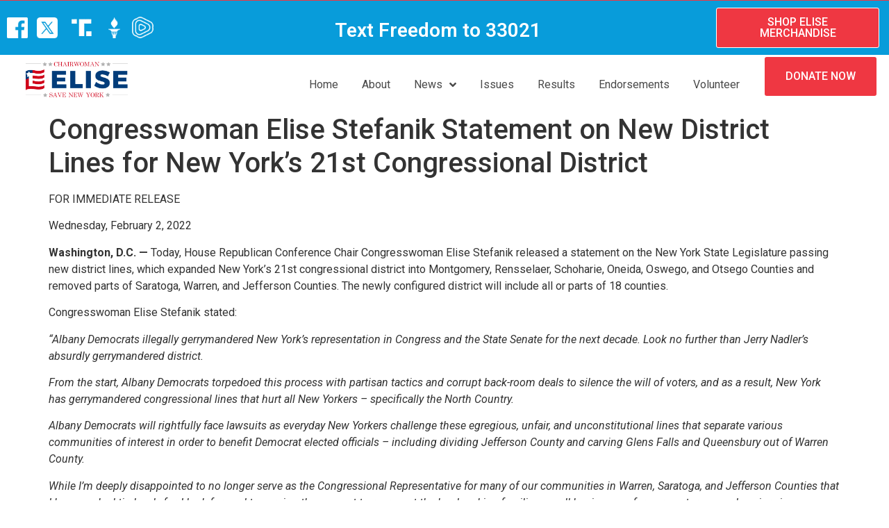

--- FILE ---
content_type: text/html; charset=UTF-8
request_url: https://eliseforcongress.com/2022/02/02/congresswoman-elise-stefanik-statement-on-new-district-lines-for-new-yorks-21st-congressional-district/
body_size: 15304
content:
<!doctype html>
<html lang="en-US">
<head>
	<meta charset="UTF-8">
		<meta name="viewport" content="width=device-width, initial-scale=1">
	<link rel="profile" href="https://gmpg.org/xfn/11">
	<meta name='robots' content='index, follow, max-image-preview:large, max-snippet:-1, max-video-preview:-1' />
	<style>img:is([sizes="auto" i], [sizes^="auto," i]) { contain-intrinsic-size: 3000px 1500px }</style>
	
	<!-- This site is optimized with the Yoast SEO Premium plugin v19.4 (Yoast SEO v19.9) - https://yoast.com/wordpress/plugins/seo/ -->
	<title>Congresswoman Elise Stefanik Statement on New District Lines for New York’s 21st Congressional District - Elise for Congress</title>
	<link rel="canonical" href="https://eliseforcongress.com/2022/02/02/congresswoman-elise-stefanik-statement-on-new-district-lines-for-new-yorks-21st-congressional-district/" />
	<meta property="og:locale" content="en_US" />
	<meta property="og:type" content="article" />
	<meta property="og:title" content="Congresswoman Elise Stefanik Statement on New District Lines for New York’s 21st Congressional District" />
	<meta property="og:description" content="FOR IMMEDIATE RELEASE Wednesday, February 2, 2022 Washington, D.C. — Today, House Republican Conference Chair Congresswoman Elise Stefanik released a statement on the New York State Legislature passing new district lines, which expanded New York’s 21st congressional district into Montgomery, Rensselaer, Schoharie, Oneida, Oswego, and Otsego Counties and removed parts of Saratoga, Warren, and Jefferson [&hellip;]" />
	<meta property="og:url" content="https://eliseforcongress.com/2022/02/02/congresswoman-elise-stefanik-statement-on-new-district-lines-for-new-yorks-21st-congressional-district/" />
	<meta property="og:site_name" content="Elise for Congress" />
	<meta property="article:published_time" content="2022-02-02T23:16:13+00:00" />
	<meta name="author" content="adam" />
	<meta name="twitter:card" content="summary_large_image" />
	<meta name="twitter:label1" content="Written by" />
	<meta name="twitter:data1" content="adam" />
	<meta name="twitter:label2" content="Est. reading time" />
	<meta name="twitter:data2" content="2 minutes" />
	<script type="application/ld+json" class="yoast-schema-graph">{"@context":"https://schema.org","@graph":[{"@type":"WebPage","@id":"https://eliseforcongress.com/2022/02/02/congresswoman-elise-stefanik-statement-on-new-district-lines-for-new-yorks-21st-congressional-district/","url":"https://eliseforcongress.com/2022/02/02/congresswoman-elise-stefanik-statement-on-new-district-lines-for-new-yorks-21st-congressional-district/","name":"Congresswoman Elise Stefanik Statement on New District Lines for New York’s 21st Congressional District - Elise for Congress","isPartOf":{"@id":"https://eliseforcongress.com/#website"},"datePublished":"2022-02-02T23:16:13+00:00","dateModified":"2022-02-02T23:16:13+00:00","author":{"@id":"https://eliseforcongress.com/#/schema/person/58b17f8c6743f67e5172cbe10eaa4d4c"},"breadcrumb":{"@id":"https://eliseforcongress.com/2022/02/02/congresswoman-elise-stefanik-statement-on-new-district-lines-for-new-yorks-21st-congressional-district/#breadcrumb"},"inLanguage":"en-US","potentialAction":[{"@type":"ReadAction","target":["https://eliseforcongress.com/2022/02/02/congresswoman-elise-stefanik-statement-on-new-district-lines-for-new-yorks-21st-congressional-district/"]}]},{"@type":"BreadcrumbList","@id":"https://eliseforcongress.com/2022/02/02/congresswoman-elise-stefanik-statement-on-new-district-lines-for-new-yorks-21st-congressional-district/#breadcrumb","itemListElement":[{"@type":"ListItem","position":1,"name":"Home","item":"https://eliseforcongress.com/"},{"@type":"ListItem","position":2,"name":"Congresswoman Elise Stefanik Statement on New District Lines for New York’s 21st Congressional District"}]},{"@type":"WebSite","@id":"https://eliseforcongress.com/#website","url":"https://eliseforcongress.com/","name":"Elise for Congress","description":"","potentialAction":[{"@type":"SearchAction","target":{"@type":"EntryPoint","urlTemplate":"https://eliseforcongress.com/?s={search_term_string}"},"query-input":"required name=search_term_string"}],"inLanguage":"en-US"},{"@type":"Person","@id":"https://eliseforcongress.com/#/schema/person/58b17f8c6743f67e5172cbe10eaa4d4c","name":"adam","url":"https://eliseforcongress.com/author/adam/"}]}</script>
	<!-- / Yoast SEO Premium plugin. -->


<link rel="alternate" type="application/rss+xml" title="Elise for Congress &raquo; Feed" href="https://eliseforcongress.com/feed/" />
<link rel="alternate" type="application/rss+xml" title="Elise for Congress &raquo; Comments Feed" href="https://eliseforcongress.com/comments/feed/" />
		<!-- This site uses the Google Analytics by MonsterInsights plugin v9.11.1 - Using Analytics tracking - https://www.monsterinsights.com/ -->
							<script src="//www.googletagmanager.com/gtag/js?id=G-5ZF32989TH"  data-cfasync="false" data-wpfc-render="false" async></script>
			<script data-cfasync="false" data-wpfc-render="false">
				var mi_version = '9.11.1';
				var mi_track_user = true;
				var mi_no_track_reason = '';
								var MonsterInsightsDefaultLocations = {"page_location":"https:\/\/eliseforcongress.com\/2022\/02\/02\/congresswoman-elise-stefanik-statement-on-new-district-lines-for-new-yorks-21st-congressional-district\/"};
								MonsterInsightsDefaultLocations.page_location = window.location.href;
								if ( typeof MonsterInsightsPrivacyGuardFilter === 'function' ) {
					var MonsterInsightsLocations = (typeof MonsterInsightsExcludeQuery === 'object') ? MonsterInsightsPrivacyGuardFilter( MonsterInsightsExcludeQuery ) : MonsterInsightsPrivacyGuardFilter( MonsterInsightsDefaultLocations );
				} else {
					var MonsterInsightsLocations = (typeof MonsterInsightsExcludeQuery === 'object') ? MonsterInsightsExcludeQuery : MonsterInsightsDefaultLocations;
				}

								var disableStrs = [
										'ga-disable-G-5ZF32989TH',
									];

				/* Function to detect opted out users */
				function __gtagTrackerIsOptedOut() {
					for (var index = 0; index < disableStrs.length; index++) {
						if (document.cookie.indexOf(disableStrs[index] + '=true') > -1) {
							return true;
						}
					}

					return false;
				}

				/* Disable tracking if the opt-out cookie exists. */
				if (__gtagTrackerIsOptedOut()) {
					for (var index = 0; index < disableStrs.length; index++) {
						window[disableStrs[index]] = true;
					}
				}

				/* Opt-out function */
				function __gtagTrackerOptout() {
					for (var index = 0; index < disableStrs.length; index++) {
						document.cookie = disableStrs[index] + '=true; expires=Thu, 31 Dec 2099 23:59:59 UTC; path=/';
						window[disableStrs[index]] = true;
					}
				}

				if ('undefined' === typeof gaOptout) {
					function gaOptout() {
						__gtagTrackerOptout();
					}
				}
								window.dataLayer = window.dataLayer || [];

				window.MonsterInsightsDualTracker = {
					helpers: {},
					trackers: {},
				};
				if (mi_track_user) {
					function __gtagDataLayer() {
						dataLayer.push(arguments);
					}

					function __gtagTracker(type, name, parameters) {
						if (!parameters) {
							parameters = {};
						}

						if (parameters.send_to) {
							__gtagDataLayer.apply(null, arguments);
							return;
						}

						if (type === 'event') {
														parameters.send_to = monsterinsights_frontend.v4_id;
							var hookName = name;
							if (typeof parameters['event_category'] !== 'undefined') {
								hookName = parameters['event_category'] + ':' + name;
							}

							if (typeof MonsterInsightsDualTracker.trackers[hookName] !== 'undefined') {
								MonsterInsightsDualTracker.trackers[hookName](parameters);
							} else {
								__gtagDataLayer('event', name, parameters);
							}
							
						} else {
							__gtagDataLayer.apply(null, arguments);
						}
					}

					__gtagTracker('js', new Date());
					__gtagTracker('set', {
						'developer_id.dZGIzZG': true,
											});
					if ( MonsterInsightsLocations.page_location ) {
						__gtagTracker('set', MonsterInsightsLocations);
					}
										__gtagTracker('config', 'G-5ZF32989TH', {"forceSSL":"true","link_attribution":"true"} );
										window.gtag = __gtagTracker;										(function () {
						/* https://developers.google.com/analytics/devguides/collection/analyticsjs/ */
						/* ga and __gaTracker compatibility shim. */
						var noopfn = function () {
							return null;
						};
						var newtracker = function () {
							return new Tracker();
						};
						var Tracker = function () {
							return null;
						};
						var p = Tracker.prototype;
						p.get = noopfn;
						p.set = noopfn;
						p.send = function () {
							var args = Array.prototype.slice.call(arguments);
							args.unshift('send');
							__gaTracker.apply(null, args);
						};
						var __gaTracker = function () {
							var len = arguments.length;
							if (len === 0) {
								return;
							}
							var f = arguments[len - 1];
							if (typeof f !== 'object' || f === null || typeof f.hitCallback !== 'function') {
								if ('send' === arguments[0]) {
									var hitConverted, hitObject = false, action;
									if ('event' === arguments[1]) {
										if ('undefined' !== typeof arguments[3]) {
											hitObject = {
												'eventAction': arguments[3],
												'eventCategory': arguments[2],
												'eventLabel': arguments[4],
												'value': arguments[5] ? arguments[5] : 1,
											}
										}
									}
									if ('pageview' === arguments[1]) {
										if ('undefined' !== typeof arguments[2]) {
											hitObject = {
												'eventAction': 'page_view',
												'page_path': arguments[2],
											}
										}
									}
									if (typeof arguments[2] === 'object') {
										hitObject = arguments[2];
									}
									if (typeof arguments[5] === 'object') {
										Object.assign(hitObject, arguments[5]);
									}
									if ('undefined' !== typeof arguments[1].hitType) {
										hitObject = arguments[1];
										if ('pageview' === hitObject.hitType) {
											hitObject.eventAction = 'page_view';
										}
									}
									if (hitObject) {
										action = 'timing' === arguments[1].hitType ? 'timing_complete' : hitObject.eventAction;
										hitConverted = mapArgs(hitObject);
										__gtagTracker('event', action, hitConverted);
									}
								}
								return;
							}

							function mapArgs(args) {
								var arg, hit = {};
								var gaMap = {
									'eventCategory': 'event_category',
									'eventAction': 'event_action',
									'eventLabel': 'event_label',
									'eventValue': 'event_value',
									'nonInteraction': 'non_interaction',
									'timingCategory': 'event_category',
									'timingVar': 'name',
									'timingValue': 'value',
									'timingLabel': 'event_label',
									'page': 'page_path',
									'location': 'page_location',
									'title': 'page_title',
									'referrer' : 'page_referrer',
								};
								for (arg in args) {
																		if (!(!args.hasOwnProperty(arg) || !gaMap.hasOwnProperty(arg))) {
										hit[gaMap[arg]] = args[arg];
									} else {
										hit[arg] = args[arg];
									}
								}
								return hit;
							}

							try {
								f.hitCallback();
							} catch (ex) {
							}
						};
						__gaTracker.create = newtracker;
						__gaTracker.getByName = newtracker;
						__gaTracker.getAll = function () {
							return [];
						};
						__gaTracker.remove = noopfn;
						__gaTracker.loaded = true;
						window['__gaTracker'] = __gaTracker;
					})();
									} else {
										console.log("");
					(function () {
						function __gtagTracker() {
							return null;
						}

						window['__gtagTracker'] = __gtagTracker;
						window['gtag'] = __gtagTracker;
					})();
									}
			</script>
							<!-- / Google Analytics by MonsterInsights -->
		<script>
window._wpemojiSettings = {"baseUrl":"https:\/\/s.w.org\/images\/core\/emoji\/16.0.1\/72x72\/","ext":".png","svgUrl":"https:\/\/s.w.org\/images\/core\/emoji\/16.0.1\/svg\/","svgExt":".svg","source":{"concatemoji":"https:\/\/eliseforcongress.com\/wp-includes\/js\/wp-emoji-release.min.js?ver=6.8.3"}};
/*! This file is auto-generated */
!function(s,n){var o,i,e;function c(e){try{var t={supportTests:e,timestamp:(new Date).valueOf()};sessionStorage.setItem(o,JSON.stringify(t))}catch(e){}}function p(e,t,n){e.clearRect(0,0,e.canvas.width,e.canvas.height),e.fillText(t,0,0);var t=new Uint32Array(e.getImageData(0,0,e.canvas.width,e.canvas.height).data),a=(e.clearRect(0,0,e.canvas.width,e.canvas.height),e.fillText(n,0,0),new Uint32Array(e.getImageData(0,0,e.canvas.width,e.canvas.height).data));return t.every(function(e,t){return e===a[t]})}function u(e,t){e.clearRect(0,0,e.canvas.width,e.canvas.height),e.fillText(t,0,0);for(var n=e.getImageData(16,16,1,1),a=0;a<n.data.length;a++)if(0!==n.data[a])return!1;return!0}function f(e,t,n,a){switch(t){case"flag":return n(e,"\ud83c\udff3\ufe0f\u200d\u26a7\ufe0f","\ud83c\udff3\ufe0f\u200b\u26a7\ufe0f")?!1:!n(e,"\ud83c\udde8\ud83c\uddf6","\ud83c\udde8\u200b\ud83c\uddf6")&&!n(e,"\ud83c\udff4\udb40\udc67\udb40\udc62\udb40\udc65\udb40\udc6e\udb40\udc67\udb40\udc7f","\ud83c\udff4\u200b\udb40\udc67\u200b\udb40\udc62\u200b\udb40\udc65\u200b\udb40\udc6e\u200b\udb40\udc67\u200b\udb40\udc7f");case"emoji":return!a(e,"\ud83e\udedf")}return!1}function g(e,t,n,a){var r="undefined"!=typeof WorkerGlobalScope&&self instanceof WorkerGlobalScope?new OffscreenCanvas(300,150):s.createElement("canvas"),o=r.getContext("2d",{willReadFrequently:!0}),i=(o.textBaseline="top",o.font="600 32px Arial",{});return e.forEach(function(e){i[e]=t(o,e,n,a)}),i}function t(e){var t=s.createElement("script");t.src=e,t.defer=!0,s.head.appendChild(t)}"undefined"!=typeof Promise&&(o="wpEmojiSettingsSupports",i=["flag","emoji"],n.supports={everything:!0,everythingExceptFlag:!0},e=new Promise(function(e){s.addEventListener("DOMContentLoaded",e,{once:!0})}),new Promise(function(t){var n=function(){try{var e=JSON.parse(sessionStorage.getItem(o));if("object"==typeof e&&"number"==typeof e.timestamp&&(new Date).valueOf()<e.timestamp+604800&&"object"==typeof e.supportTests)return e.supportTests}catch(e){}return null}();if(!n){if("undefined"!=typeof Worker&&"undefined"!=typeof OffscreenCanvas&&"undefined"!=typeof URL&&URL.createObjectURL&&"undefined"!=typeof Blob)try{var e="postMessage("+g.toString()+"("+[JSON.stringify(i),f.toString(),p.toString(),u.toString()].join(",")+"));",a=new Blob([e],{type:"text/javascript"}),r=new Worker(URL.createObjectURL(a),{name:"wpTestEmojiSupports"});return void(r.onmessage=function(e){c(n=e.data),r.terminate(),t(n)})}catch(e){}c(n=g(i,f,p,u))}t(n)}).then(function(e){for(var t in e)n.supports[t]=e[t],n.supports.everything=n.supports.everything&&n.supports[t],"flag"!==t&&(n.supports.everythingExceptFlag=n.supports.everythingExceptFlag&&n.supports[t]);n.supports.everythingExceptFlag=n.supports.everythingExceptFlag&&!n.supports.flag,n.DOMReady=!1,n.readyCallback=function(){n.DOMReady=!0}}).then(function(){return e}).then(function(){var e;n.supports.everything||(n.readyCallback(),(e=n.source||{}).concatemoji?t(e.concatemoji):e.wpemoji&&e.twemoji&&(t(e.twemoji),t(e.wpemoji)))}))}((window,document),window._wpemojiSettings);
</script>
<link rel='stylesheet' id='elementor-frontend-css' href='https://eliseforcongress.com/wp-content/plugins/elementor/assets/css/frontend-lite.min.css?ver=3.7.8' media='all' />
<link rel='stylesheet' id='elementor-post-561-css' href='https://eliseforcongress.com/wp-content/uploads/elementor/css/post-561.css?ver=1749672005' media='all' />
<style id='wp-emoji-styles-inline-css'>

	img.wp-smiley, img.emoji {
		display: inline !important;
		border: none !important;
		box-shadow: none !important;
		height: 1em !important;
		width: 1em !important;
		margin: 0 0.07em !important;
		vertical-align: -0.1em !important;
		background: none !important;
		padding: 0 !important;
	}
</style>
<link rel='stylesheet' id='wp-block-library-css' href='https://eliseforcongress.com/wp-includes/css/dist/block-library/style.min.css?ver=6.8.3' media='all' />
<style id='classic-theme-styles-inline-css'>
/*! This file is auto-generated */
.wp-block-button__link{color:#fff;background-color:#32373c;border-radius:9999px;box-shadow:none;text-decoration:none;padding:calc(.667em + 2px) calc(1.333em + 2px);font-size:1.125em}.wp-block-file__button{background:#32373c;color:#fff;text-decoration:none}
</style>
<style id='global-styles-inline-css'>
:root{--wp--preset--aspect-ratio--square: 1;--wp--preset--aspect-ratio--4-3: 4/3;--wp--preset--aspect-ratio--3-4: 3/4;--wp--preset--aspect-ratio--3-2: 3/2;--wp--preset--aspect-ratio--2-3: 2/3;--wp--preset--aspect-ratio--16-9: 16/9;--wp--preset--aspect-ratio--9-16: 9/16;--wp--preset--color--black: #000000;--wp--preset--color--cyan-bluish-gray: #abb8c3;--wp--preset--color--white: #ffffff;--wp--preset--color--pale-pink: #f78da7;--wp--preset--color--vivid-red: #cf2e2e;--wp--preset--color--luminous-vivid-orange: #ff6900;--wp--preset--color--luminous-vivid-amber: #fcb900;--wp--preset--color--light-green-cyan: #7bdcb5;--wp--preset--color--vivid-green-cyan: #00d084;--wp--preset--color--pale-cyan-blue: #8ed1fc;--wp--preset--color--vivid-cyan-blue: #0693e3;--wp--preset--color--vivid-purple: #9b51e0;--wp--preset--gradient--vivid-cyan-blue-to-vivid-purple: linear-gradient(135deg,rgba(6,147,227,1) 0%,rgb(155,81,224) 100%);--wp--preset--gradient--light-green-cyan-to-vivid-green-cyan: linear-gradient(135deg,rgb(122,220,180) 0%,rgb(0,208,130) 100%);--wp--preset--gradient--luminous-vivid-amber-to-luminous-vivid-orange: linear-gradient(135deg,rgba(252,185,0,1) 0%,rgba(255,105,0,1) 100%);--wp--preset--gradient--luminous-vivid-orange-to-vivid-red: linear-gradient(135deg,rgba(255,105,0,1) 0%,rgb(207,46,46) 100%);--wp--preset--gradient--very-light-gray-to-cyan-bluish-gray: linear-gradient(135deg,rgb(238,238,238) 0%,rgb(169,184,195) 100%);--wp--preset--gradient--cool-to-warm-spectrum: linear-gradient(135deg,rgb(74,234,220) 0%,rgb(151,120,209) 20%,rgb(207,42,186) 40%,rgb(238,44,130) 60%,rgb(251,105,98) 80%,rgb(254,248,76) 100%);--wp--preset--gradient--blush-light-purple: linear-gradient(135deg,rgb(255,206,236) 0%,rgb(152,150,240) 100%);--wp--preset--gradient--blush-bordeaux: linear-gradient(135deg,rgb(254,205,165) 0%,rgb(254,45,45) 50%,rgb(107,0,62) 100%);--wp--preset--gradient--luminous-dusk: linear-gradient(135deg,rgb(255,203,112) 0%,rgb(199,81,192) 50%,rgb(65,88,208) 100%);--wp--preset--gradient--pale-ocean: linear-gradient(135deg,rgb(255,245,203) 0%,rgb(182,227,212) 50%,rgb(51,167,181) 100%);--wp--preset--gradient--electric-grass: linear-gradient(135deg,rgb(202,248,128) 0%,rgb(113,206,126) 100%);--wp--preset--gradient--midnight: linear-gradient(135deg,rgb(2,3,129) 0%,rgb(40,116,252) 100%);--wp--preset--font-size--small: 13px;--wp--preset--font-size--medium: 20px;--wp--preset--font-size--large: 36px;--wp--preset--font-size--x-large: 42px;--wp--preset--spacing--20: 0.44rem;--wp--preset--spacing--30: 0.67rem;--wp--preset--spacing--40: 1rem;--wp--preset--spacing--50: 1.5rem;--wp--preset--spacing--60: 2.25rem;--wp--preset--spacing--70: 3.38rem;--wp--preset--spacing--80: 5.06rem;--wp--preset--shadow--natural: 6px 6px 9px rgba(0, 0, 0, 0.2);--wp--preset--shadow--deep: 12px 12px 50px rgba(0, 0, 0, 0.4);--wp--preset--shadow--sharp: 6px 6px 0px rgba(0, 0, 0, 0.2);--wp--preset--shadow--outlined: 6px 6px 0px -3px rgba(255, 255, 255, 1), 6px 6px rgba(0, 0, 0, 1);--wp--preset--shadow--crisp: 6px 6px 0px rgba(0, 0, 0, 1);}:where(.is-layout-flex){gap: 0.5em;}:where(.is-layout-grid){gap: 0.5em;}body .is-layout-flex{display: flex;}.is-layout-flex{flex-wrap: wrap;align-items: center;}.is-layout-flex > :is(*, div){margin: 0;}body .is-layout-grid{display: grid;}.is-layout-grid > :is(*, div){margin: 0;}:where(.wp-block-columns.is-layout-flex){gap: 2em;}:where(.wp-block-columns.is-layout-grid){gap: 2em;}:where(.wp-block-post-template.is-layout-flex){gap: 1.25em;}:where(.wp-block-post-template.is-layout-grid){gap: 1.25em;}.has-black-color{color: var(--wp--preset--color--black) !important;}.has-cyan-bluish-gray-color{color: var(--wp--preset--color--cyan-bluish-gray) !important;}.has-white-color{color: var(--wp--preset--color--white) !important;}.has-pale-pink-color{color: var(--wp--preset--color--pale-pink) !important;}.has-vivid-red-color{color: var(--wp--preset--color--vivid-red) !important;}.has-luminous-vivid-orange-color{color: var(--wp--preset--color--luminous-vivid-orange) !important;}.has-luminous-vivid-amber-color{color: var(--wp--preset--color--luminous-vivid-amber) !important;}.has-light-green-cyan-color{color: var(--wp--preset--color--light-green-cyan) !important;}.has-vivid-green-cyan-color{color: var(--wp--preset--color--vivid-green-cyan) !important;}.has-pale-cyan-blue-color{color: var(--wp--preset--color--pale-cyan-blue) !important;}.has-vivid-cyan-blue-color{color: var(--wp--preset--color--vivid-cyan-blue) !important;}.has-vivid-purple-color{color: var(--wp--preset--color--vivid-purple) !important;}.has-black-background-color{background-color: var(--wp--preset--color--black) !important;}.has-cyan-bluish-gray-background-color{background-color: var(--wp--preset--color--cyan-bluish-gray) !important;}.has-white-background-color{background-color: var(--wp--preset--color--white) !important;}.has-pale-pink-background-color{background-color: var(--wp--preset--color--pale-pink) !important;}.has-vivid-red-background-color{background-color: var(--wp--preset--color--vivid-red) !important;}.has-luminous-vivid-orange-background-color{background-color: var(--wp--preset--color--luminous-vivid-orange) !important;}.has-luminous-vivid-amber-background-color{background-color: var(--wp--preset--color--luminous-vivid-amber) !important;}.has-light-green-cyan-background-color{background-color: var(--wp--preset--color--light-green-cyan) !important;}.has-vivid-green-cyan-background-color{background-color: var(--wp--preset--color--vivid-green-cyan) !important;}.has-pale-cyan-blue-background-color{background-color: var(--wp--preset--color--pale-cyan-blue) !important;}.has-vivid-cyan-blue-background-color{background-color: var(--wp--preset--color--vivid-cyan-blue) !important;}.has-vivid-purple-background-color{background-color: var(--wp--preset--color--vivid-purple) !important;}.has-black-border-color{border-color: var(--wp--preset--color--black) !important;}.has-cyan-bluish-gray-border-color{border-color: var(--wp--preset--color--cyan-bluish-gray) !important;}.has-white-border-color{border-color: var(--wp--preset--color--white) !important;}.has-pale-pink-border-color{border-color: var(--wp--preset--color--pale-pink) !important;}.has-vivid-red-border-color{border-color: var(--wp--preset--color--vivid-red) !important;}.has-luminous-vivid-orange-border-color{border-color: var(--wp--preset--color--luminous-vivid-orange) !important;}.has-luminous-vivid-amber-border-color{border-color: var(--wp--preset--color--luminous-vivid-amber) !important;}.has-light-green-cyan-border-color{border-color: var(--wp--preset--color--light-green-cyan) !important;}.has-vivid-green-cyan-border-color{border-color: var(--wp--preset--color--vivid-green-cyan) !important;}.has-pale-cyan-blue-border-color{border-color: var(--wp--preset--color--pale-cyan-blue) !important;}.has-vivid-cyan-blue-border-color{border-color: var(--wp--preset--color--vivid-cyan-blue) !important;}.has-vivid-purple-border-color{border-color: var(--wp--preset--color--vivid-purple) !important;}.has-vivid-cyan-blue-to-vivid-purple-gradient-background{background: var(--wp--preset--gradient--vivid-cyan-blue-to-vivid-purple) !important;}.has-light-green-cyan-to-vivid-green-cyan-gradient-background{background: var(--wp--preset--gradient--light-green-cyan-to-vivid-green-cyan) !important;}.has-luminous-vivid-amber-to-luminous-vivid-orange-gradient-background{background: var(--wp--preset--gradient--luminous-vivid-amber-to-luminous-vivid-orange) !important;}.has-luminous-vivid-orange-to-vivid-red-gradient-background{background: var(--wp--preset--gradient--luminous-vivid-orange-to-vivid-red) !important;}.has-very-light-gray-to-cyan-bluish-gray-gradient-background{background: var(--wp--preset--gradient--very-light-gray-to-cyan-bluish-gray) !important;}.has-cool-to-warm-spectrum-gradient-background{background: var(--wp--preset--gradient--cool-to-warm-spectrum) !important;}.has-blush-light-purple-gradient-background{background: var(--wp--preset--gradient--blush-light-purple) !important;}.has-blush-bordeaux-gradient-background{background: var(--wp--preset--gradient--blush-bordeaux) !important;}.has-luminous-dusk-gradient-background{background: var(--wp--preset--gradient--luminous-dusk) !important;}.has-pale-ocean-gradient-background{background: var(--wp--preset--gradient--pale-ocean) !important;}.has-electric-grass-gradient-background{background: var(--wp--preset--gradient--electric-grass) !important;}.has-midnight-gradient-background{background: var(--wp--preset--gradient--midnight) !important;}.has-small-font-size{font-size: var(--wp--preset--font-size--small) !important;}.has-medium-font-size{font-size: var(--wp--preset--font-size--medium) !important;}.has-large-font-size{font-size: var(--wp--preset--font-size--large) !important;}.has-x-large-font-size{font-size: var(--wp--preset--font-size--x-large) !important;}
:where(.wp-block-post-template.is-layout-flex){gap: 1.25em;}:where(.wp-block-post-template.is-layout-grid){gap: 1.25em;}
:where(.wp-block-columns.is-layout-flex){gap: 2em;}:where(.wp-block-columns.is-layout-grid){gap: 2em;}
:root :where(.wp-block-pullquote){font-size: 1.5em;line-height: 1.6;}
</style>
<link rel='stylesheet' id='hello-elementor-css' href='https://eliseforcongress.com/wp-content/themes/hello-elementor/style.min.css?ver=2.6.1' media='all' />
<link rel='stylesheet' id='hello-elementor-theme-style-css' href='https://eliseforcongress.com/wp-content/themes/hello-elementor/theme.min.css?ver=2.6.1' media='all' />
<link rel='stylesheet' id='elementor-post-5-css' href='https://eliseforcongress.com/wp-content/uploads/elementor/css/post-5.css?ver=1698445157' media='all' />
<link rel='stylesheet' id='elementor-icons-css' href='https://eliseforcongress.com/wp-content/plugins/elementor/assets/lib/eicons/css/elementor-icons.min.css?ver=5.16.0' media='all' />
<link rel='stylesheet' id='pd-pcf-style-css' href='https://eliseforcongress.com/wp-content/plugins/blog-posts-and-category-for-elementor//assets/css/style.css?ver=1.0.0' media='all' />
<link rel='stylesheet' id='elementor-pro-css' href='https://eliseforcongress.com/wp-content/plugins/elementor-pro/assets/css/frontend-lite.min.css?ver=3.7.7' media='all' />
<link rel='stylesheet' id='elementor-global-css' href='https://eliseforcongress.com/wp-content/uploads/elementor/css/global.css?ver=1698445158' media='all' />
<link rel='stylesheet' id='elementor-post-9-css' href='https://eliseforcongress.com/wp-content/uploads/elementor/css/post-9.css?ver=1758043477' media='all' />
<link rel='stylesheet' id='elementor-icons-ekiticons-css' href='https://eliseforcongress.com/wp-content/plugins/elementskit-lite/modules/elementskit-icon-pack/assets/css/ekiticons.css?ver=2.7.3' media='all' />
<link rel='stylesheet' id='ekit-widget-styles-css' href='https://eliseforcongress.com/wp-content/plugins/elementskit-lite/widgets/init/assets/css/widget-styles.css?ver=2.7.3' media='all' />
<link rel='stylesheet' id='ekit-responsive-css' href='https://eliseforcongress.com/wp-content/plugins/elementskit-lite/widgets/init/assets/css/responsive.css?ver=2.7.3' media='all' />
<link rel='stylesheet' id='google-fonts-1-css' href='https://fonts.googleapis.com/css?family=Lato%3A100%2C100italic%2C200%2C200italic%2C300%2C300italic%2C400%2C400italic%2C500%2C500italic%2C600%2C600italic%2C700%2C700italic%2C800%2C800italic%2C900%2C900italic%7CRoboto%3A100%2C100italic%2C200%2C200italic%2C300%2C300italic%2C400%2C400italic%2C500%2C500italic%2C600%2C600italic%2C700%2C700italic%2C800%2C800italic%2C900%2C900italic%7CRoboto+Slab%3A100%2C100italic%2C200%2C200italic%2C300%2C300italic%2C400%2C400italic%2C500%2C500italic%2C600%2C600italic%2C700%2C700italic%2C800%2C800italic%2C900%2C900italic&#038;display=auto&#038;ver=6.8.3' media='all' />
<link rel='stylesheet' id='elementor-icons-shared-0-css' href='https://eliseforcongress.com/wp-content/plugins/elementor/assets/lib/font-awesome/css/fontawesome.min.css?ver=5.15.3' media='all' />
<link rel='stylesheet' id='elementor-icons-fa-solid-css' href='https://eliseforcongress.com/wp-content/plugins/elementor/assets/lib/font-awesome/css/solid.min.css?ver=5.15.3' media='all' />
<script src="https://eliseforcongress.com/wp-includes/js/jquery/jquery.min.js?ver=3.7.1" id="jquery-core-js"></script>
<script src="https://eliseforcongress.com/wp-includes/js/jquery/jquery-migrate.min.js?ver=3.4.1" id="jquery-migrate-js"></script>
<script src="https://eliseforcongress.com/wp-content/plugins/google-analytics-for-wordpress/assets/js/frontend-gtag.min.js?ver=9.11.1" id="monsterinsights-frontend-script-js" async data-wp-strategy="async"></script>
<script data-cfasync="false" data-wpfc-render="false" id='monsterinsights-frontend-script-js-extra'>var monsterinsights_frontend = {"js_events_tracking":"true","download_extensions":"doc,pdf,ppt,zip,xls,docx,pptx,xlsx","inbound_paths":"[{\"path\":\"\\\/go\\\/\",\"label\":\"affiliate\"},{\"path\":\"\\\/recommend\\\/\",\"label\":\"affiliate\"}]","home_url":"https:\/\/eliseforcongress.com","hash_tracking":"false","v4_id":"G-5ZF32989TH"};</script>
<link rel="https://api.w.org/" href="https://eliseforcongress.com/wp-json/" /><link rel="alternate" title="JSON" type="application/json" href="https://eliseforcongress.com/wp-json/wp/v2/posts/65009" /><link rel="EditURI" type="application/rsd+xml" title="RSD" href="https://eliseforcongress.com/xmlrpc.php?rsd" />
<link rel='shortlink' href='https://eliseforcongress.com/?p=65009' />
<link rel="alternate" title="oEmbed (JSON)" type="application/json+oembed" href="https://eliseforcongress.com/wp-json/oembed/1.0/embed?url=https%3A%2F%2Feliseforcongress.com%2F2022%2F02%2F02%2Fcongresswoman-elise-stefanik-statement-on-new-district-lines-for-new-yorks-21st-congressional-district%2F" />
<link rel="alternate" title="oEmbed (XML)" type="text/xml+oembed" href="https://eliseforcongress.com/wp-json/oembed/1.0/embed?url=https%3A%2F%2Feliseforcongress.com%2F2022%2F02%2F02%2Fcongresswoman-elise-stefanik-statement-on-new-district-lines-for-new-yorks-21st-congressional-district%2F&#038;format=xml" />
<link rel="icon" type="image/x-icon" href="/wp-content/uploads/2022/10/elise-e.png">
<!-- Google Tag Manager -->
<script>(function(w,d,s,l,i){w[l]=w[l]||[];w[l].push({'gtm.start':
new Date().getTime(),event:'gtm.js'});var f=d.getElementsByTagName(s)[0],
j=d.createElement(s),dl=l!='dataLayer'?'&l='+l:'';j.async=true;j.src=
'https://www.googletagmanager.com/gtm.js?id='+i+dl;f.parentNode.insertBefore(j,f);
})(window,document,'script','dataLayer','GTM-N8T8TCM');</script>
<!-- End Google Tag Manager --><!-- Google tag (gtag.js) -->
<script async src="https://www.googletagmanager.com/gtag/js?id=G-5ZF32989TH"></script>
<script>
  window.dataLayer = window.dataLayer || [];
  function gtag(){dataLayer.push(arguments);}
  gtag('js', new Date());

  gtag('config', 'G-5ZF32989TH');
</script>
<!-- Google Tag Manager -->
<script>(function(w,d,s,l,i){w[l]=w[l]||[];w[l].push({'gtm.start':
new Date().getTime(),event:'gtm.js'});var f=d.getElementsByTagName(s)[0],
j=d.createElement(s),dl=l!='dataLayer'?'&l='+l:'';j.async=true;j.src=
'https://www.googletagmanager.com/gtm.js?id='+i+dl;f.parentNode.insertBefore(j,f);
})(window,document,'script','dataLayer','GTM-P83BQXDT');</script>
<!-- End Google Tag Manager -->
</head>
<body class="wp-singular post-template-default single single-post postid-65009 single-format-standard wp-theme-hello-elementor elementor-default elementor-kit-5">

<!-- Google Tag Manager (noscript) -->
<noscript><iframe src="https://www.googletagmanager.com/ns.html?id=GTM-N8T8TCM"
height="0" width="0" style="display:none;visibility:hidden"></iframe></noscript>
<!-- End Google Tag Manager (noscript) --><!-- Google Tag Manager (noscript) -->
<noscript><iframe src="https://www.googletagmanager.com/ns.html?id=GTM-P83BQXDT"
height="0" width="0" style="display:none;visibility:hidden"></iframe></noscript>
<!-- End Google Tag Manager (noscript) -->

<a class="skip-link screen-reader-text" href="#content">
	Skip to content</a>

		<div data-elementor-type="header" data-elementor-id="9" class="elementor elementor-9 elementor-location-header">
								<section class="elementor-section elementor-top-section elementor-element elementor-element-c415c0b elementor-section-boxed elementor-section-height-default elementor-section-height-default" data-id="c415c0b" data-element_type="section" data-settings="{&quot;background_background&quot;:&quot;classic&quot;}">
						<div class="elementor-container elementor-column-gap-default">
					<div class="elementor-column elementor-col-33 elementor-top-column elementor-element elementor-element-2281787" data-id="2281787" data-element_type="column">
			<div class="elementor-widget-wrap">
									</div>
		</div>
				<div class="elementor-column elementor-col-33 elementor-top-column elementor-element elementor-element-0e96f02 elementor-hidden-tablet elementor-hidden-mobile" data-id="0e96f02" data-element_type="column">
			<div class="elementor-widget-wrap">
									</div>
		</div>
				<div class="elementor-column elementor-col-33 elementor-top-column elementor-element elementor-element-bcffef3" data-id="bcffef3" data-element_type="column">
			<div class="elementor-widget-wrap">
									</div>
		</div>
							</div>
		</section>
				<section class="elementor-section elementor-top-section elementor-element elementor-element-6e3016c elementor-section-boxed elementor-section-height-default elementor-section-height-default" data-id="6e3016c" data-element_type="section" data-settings="{&quot;background_background&quot;:&quot;classic&quot;}">
						<div class="elementor-container elementor-column-gap-default">
					<div class="elementor-column elementor-col-33 elementor-top-column elementor-element elementor-element-8ef685f" data-id="8ef685f" data-element_type="column">
			<div class="elementor-widget-wrap elementor-element-populated">
								<div class="elementor-element elementor-element-b3a9d2a elementor-widget__width-auto elementor-widget elementor-widget-image" data-id="b3a9d2a" data-element_type="widget" data-widget_type="image.default">
				<div class="elementor-widget-container">
			<style>/*! elementor - v3.7.8 - 02-10-2022 */
.elementor-widget-image{text-align:center}.elementor-widget-image a{display:inline-block}.elementor-widget-image a img[src$=".svg"]{width:48px}.elementor-widget-image img{vertical-align:middle;display:inline-block}</style>													<a href="https://www.facebook.com/EliseforCongress">
							<img src="https://eliseforcongress.com/wp-content/uploads/elementor/thumbs/facebook-white-qefyrfr4awr60ff0vx86fqysgzhrx0pcmfzaucpje0.png" title="facebook white" alt="facebook white" />								</a>
															</div>
				</div>
				<div class="elementor-element elementor-element-2128269 elementor-widget__width-auto elementor-widget elementor-widget-image" data-id="2128269" data-element_type="widget" data-widget_type="image.default">
				<div class="elementor-widget-container">
																<a href="https://x.com/EliseStefanik">
							<img src="https://eliseforcongress.com/wp-content/uploads/elementor/thumbs/icons8-x-50-r44auzlgsy45x27bihllt2e9xbtk0sqp6nxpxjp9t4.png" title="icons8-x-50" alt="icons8-x-50" />								</a>
															</div>
				</div>
				<div class="elementor-element elementor-element-9337ef5 elementor-widget__width-auto elementor-widget elementor-widget-image" data-id="9337ef5" data-element_type="widget" data-widget_type="image.default">
				<div class="elementor-widget-container">
																<a href="https://truthsocial.com/@elisestefanik">
							<img width="294" height="297" src="https://eliseforcongress.com/wp-content/uploads/2022/10/truth-social-white.png" class="attachment-large size-large" alt="" />								</a>
															</div>
				</div>
				<div class="elementor-element elementor-element-8905a35 elementor-widget__width-auto elementor-widget elementor-widget-image" data-id="8905a35" data-element_type="widget" data-widget_type="image.default">
				<div class="elementor-widget-container">
																<a href="https://gettr.com/user/elisestefanik">
							<img width="167" height="300" src="https://eliseforcongress.com/wp-content/uploads/2022/10/gettr-logo-37FEFFE07E-seeklogo.com-WHITE.png" class="attachment-large size-large" alt="" />								</a>
															</div>
				</div>
				<div class="elementor-element elementor-element-06f1503 elementor-widget__width-auto elementor-widget elementor-widget-image" data-id="06f1503" data-element_type="widget" data-widget_type="image.default">
				<div class="elementor-widget-container">
																<a href="https://rumble.com/c/EliseStefanik">
							<img src="https://eliseforcongress.com/wp-content/uploads/elementor/thumbs/rumble-4560335-3789609-white-qefyqnjyr54xqac16uqpm2qrkpgk53zaf6k5l0q7s0.png" title="rumble-4560335-3789609 white" alt="rumble-4560335-3789609 white" />								</a>
															</div>
				</div>
					</div>
		</div>
				<div class="elementor-column elementor-col-33 elementor-top-column elementor-element elementor-element-09d2650 elementor-hidden-tablet elementor-hidden-mobile" data-id="09d2650" data-element_type="column">
			<div class="elementor-widget-wrap elementor-element-populated">
								<div class="elementor-element elementor-element-8030171 elementor-vertical-align-middle elementor-view-default elementor-widget elementor-widget-icon-box" data-id="8030171" data-element_type="widget" data-widget_type="icon-box.default">
				<div class="elementor-widget-container">
			<link rel="stylesheet" href="https://eliseforcongress.com/wp-content/plugins/elementor/assets/css/widget-icon-box.min.css">		<div class="elementor-icon-box-wrapper">
						<div class="elementor-icon-box-content">
				<h3 class="elementor-icon-box-title">
					<span  >
						Text Freedom to 33021					</span>
				</h3>
							</div>
		</div>
				</div>
				</div>
					</div>
		</div>
				<div class="elementor-column elementor-col-33 elementor-top-column elementor-element elementor-element-e4a2f0d" data-id="e4a2f0d" data-element_type="column">
			<div class="elementor-widget-wrap elementor-element-populated">
								<div class="elementor-element elementor-element-ff02853 elementor-align-right elementor-mobile-align-center elementor-widget elementor-widget-button" data-id="ff02853" data-element_type="widget" data-widget_type="button.default">
				<div class="elementor-widget-container">
					<div class="elementor-button-wrapper">
			<a href="https://secure.winred.com/team-elise/storefront/" target="_blank" class="elementor-button-link elementor-button elementor-size-sm" role="button">
						<span class="elementor-button-content-wrapper">
						<span class="elementor-button-text">Shop Elise Merchandise</span>
		</span>
					</a>
		</div>
				</div>
				</div>
					</div>
		</div>
							</div>
		</section>
				<section class="elementor-section elementor-top-section elementor-element elementor-element-680df33 elementor-section-boxed elementor-section-height-default elementor-section-height-default" data-id="680df33" data-element_type="section">
						<div class="elementor-container elementor-column-gap-default">
					<div class="elementor-column elementor-col-33 elementor-top-column elementor-element elementor-element-a3eb648" data-id="a3eb648" data-element_type="column">
			<div class="elementor-widget-wrap elementor-element-populated">
								<div class="elementor-element elementor-element-0aeb59a elementor-widget elementor-widget-image" data-id="0aeb59a" data-element_type="widget" data-widget_type="image.default">
				<div class="elementor-widget-container">
																<a href="/">
							<img src="https://eliseforcongress.com/wp-content/uploads/elementor/thumbs/image-32-r75zqi0zjurxmsancyalrmlebdnwzu85deob9e98z0.png" title="image (32)" alt="image (32)" />								</a>
															</div>
				</div>
					</div>
		</div>
				<div class="elementor-column elementor-col-33 elementor-top-column elementor-element elementor-element-ee43963" data-id="ee43963" data-element_type="column">
			<div class="elementor-widget-wrap elementor-element-populated">
								<div class="elementor-element elementor-element-81b2058 elementor-nav-menu__align-right elementor-nav-menu--stretch elementor-nav-menu--dropdown-tablet elementor-nav-menu__text-align-aside elementor-nav-menu--toggle elementor-nav-menu--burger elementor-widget elementor-widget-nav-menu" data-id="81b2058" data-element_type="widget" data-settings="{&quot;submenu_icon&quot;:{&quot;value&quot;:&quot;&lt;i class=\&quot;fas fa-angle-down\&quot;&gt;&lt;\/i&gt;&quot;,&quot;library&quot;:&quot;fa-solid&quot;},&quot;full_width&quot;:&quot;stretch&quot;,&quot;layout&quot;:&quot;horizontal&quot;,&quot;toggle&quot;:&quot;burger&quot;}" data-widget_type="nav-menu.default">
				<div class="elementor-widget-container">
			<link rel="stylesheet" href="https://eliseforcongress.com/wp-content/plugins/elementor-pro/assets/css/widget-nav-menu.min.css">			<nav migration_allowed="1" migrated="0" role="navigation" class="elementor-nav-menu--main elementor-nav-menu__container elementor-nav-menu--layout-horizontal e--pointer-text e--animation-none">
				<ul id="menu-1-81b2058" class="elementor-nav-menu"><li class="menu-item menu-item-type-post_type menu-item-object-page menu-item-home menu-item-43"><a href="https://eliseforcongress.com/" class="elementor-item">Home</a></li>
<li class="menu-item menu-item-type-post_type menu-item-object-page menu-item-971"><a href="https://eliseforcongress.com/about/" class="elementor-item">About</a></li>
<li class="menu-item menu-item-type-post_type menu-item-object-page menu-item-has-children menu-item-1211"><a href="https://eliseforcongress.com/news/" class="elementor-item">News</a>
<ul class="sub-menu elementor-nav-menu--dropdown">
	<li class="menu-item menu-item-type-post_type menu-item-object-page menu-item-67304"><a href="https://eliseforcongress.com/news/" class="elementor-sub-item">In The News</a></li>
	<li class="menu-item menu-item-type-post_type menu-item-object-page menu-item-67303"><a href="https://eliseforcongress.com/press-releases/" class="elementor-sub-item">Press Releases</a></li>
</ul>
</li>
<li class="menu-item menu-item-type-post_type menu-item-object-page menu-item-972"><a href="https://eliseforcongress.com/issues/" class="elementor-item">Issues</a></li>
<li class="menu-item menu-item-type-post_type menu-item-object-page menu-item-1210"><a href="https://eliseforcongress.com/results/" class="elementor-item">Results</a></li>
<li class="menu-item menu-item-type-post_type menu-item-object-page menu-item-44"><a href="https://eliseforcongress.com/endorsements/" class="elementor-item">Endorsements</a></li>
<li class="menu-item menu-item-type-post_type menu-item-object-page menu-item-970"><a href="https://eliseforcongress.com/volunteer-2/" class="elementor-item">Volunteer</a></li>
</ul>			</nav>
					<div class="elementor-menu-toggle" role="button" tabindex="0" aria-label="Menu Toggle" aria-expanded="false">
			<i aria-hidden="true" role="presentation" class="elementor-menu-toggle__icon--open eicon-menu-bar"></i><i aria-hidden="true" role="presentation" class="elementor-menu-toggle__icon--close eicon-close"></i>			<span class="elementor-screen-only">Menu</span>
		</div>
			<nav class="elementor-nav-menu--dropdown elementor-nav-menu__container" role="navigation" aria-hidden="true">
				<ul id="menu-2-81b2058" class="elementor-nav-menu"><li class="menu-item menu-item-type-post_type menu-item-object-page menu-item-home menu-item-43"><a href="https://eliseforcongress.com/" class="elementor-item" tabindex="-1">Home</a></li>
<li class="menu-item menu-item-type-post_type menu-item-object-page menu-item-971"><a href="https://eliseforcongress.com/about/" class="elementor-item" tabindex="-1">About</a></li>
<li class="menu-item menu-item-type-post_type menu-item-object-page menu-item-has-children menu-item-1211"><a href="https://eliseforcongress.com/news/" class="elementor-item" tabindex="-1">News</a>
<ul class="sub-menu elementor-nav-menu--dropdown">
	<li class="menu-item menu-item-type-post_type menu-item-object-page menu-item-67304"><a href="https://eliseforcongress.com/news/" class="elementor-sub-item" tabindex="-1">In The News</a></li>
	<li class="menu-item menu-item-type-post_type menu-item-object-page menu-item-67303"><a href="https://eliseforcongress.com/press-releases/" class="elementor-sub-item" tabindex="-1">Press Releases</a></li>
</ul>
</li>
<li class="menu-item menu-item-type-post_type menu-item-object-page menu-item-972"><a href="https://eliseforcongress.com/issues/" class="elementor-item" tabindex="-1">Issues</a></li>
<li class="menu-item menu-item-type-post_type menu-item-object-page menu-item-1210"><a href="https://eliseforcongress.com/results/" class="elementor-item" tabindex="-1">Results</a></li>
<li class="menu-item menu-item-type-post_type menu-item-object-page menu-item-44"><a href="https://eliseforcongress.com/endorsements/" class="elementor-item" tabindex="-1">Endorsements</a></li>
<li class="menu-item menu-item-type-post_type menu-item-object-page menu-item-970"><a href="https://eliseforcongress.com/volunteer-2/" class="elementor-item" tabindex="-1">Volunteer</a></li>
</ul>			</nav>
				</div>
				</div>
					</div>
		</div>
				<div class="elementor-column elementor-col-33 elementor-top-column elementor-element elementor-element-dec7355" data-id="dec7355" data-element_type="column">
			<div class="elementor-widget-wrap elementor-element-populated">
								<div class="elementor-element elementor-element-e73c2ff elementor-align-center elementor-widget elementor-widget-button" data-id="e73c2ff" data-element_type="widget" data-widget_type="button.default">
				<div class="elementor-widget-container">
					<div class="elementor-button-wrapper">
			<a href="https://secure.winred.com/team-elise/homepage" target="_blank" class="elementor-button-link elementor-button elementor-size-sm" role="button">
						<span class="elementor-button-content-wrapper">
						<span class="elementor-button-text">Donate Now</span>
		</span>
					</a>
		</div>
				</div>
				</div>
					</div>
		</div>
							</div>
		</section>
						</div>
		
<main id="content" class="site-main post-65009 post type-post status-publish format-standard hentry category-press" role="main">
			<header class="page-header">
			<h1 class="entry-title">Congresswoman Elise Stefanik Statement on New District Lines for New York’s 21st Congressional District</h1>		</header>
		<div class="page-content">
		
<p>FOR IMMEDIATE RELEASE</p>



<p>Wednesday, February 2, 2022</p>



<p></p>



<p><strong>Washington, D.C. —</strong> Today, House Republican Conference Chair Congresswoman Elise Stefanik released a statement on the New York State Legislature passing new district lines, which expanded New York’s 21st congressional district into Montgomery, Rensselaer, Schoharie, Oneida, Oswego, and Otsego Counties and removed parts of Saratoga, Warren, and Jefferson Counties. The newly configured district will include all or parts of 18 counties.</p>



<p>Congresswoman Elise Stefanik stated:</p>



<p><em>&#8220;Albany Democrats illegally gerrymandered New York’s representation in Congress and the State Senate for the next decade. Look no further than Jerry Nadler’s absurdly gerrymandered district.</em></p>



<p><em>From the start, Albany Democrats torpedoed this process with partisan tactics and corrupt back-room deals to silence the will of voters, and as a result, New York has gerrymandered congressional lines that hurt all New Yorkers &#8211; specifically the North Country.</em></p>



<p><em>Albany Democrats will rightfully face lawsuits as everyday New Yorkers challenge these egregious, unfair, and unconstitutional lines that separate various communities of interest in order to benefit Democrat elected officials – including dividing Jefferson County and carving Glens Falls and Queensbury out of Warren County.</em></p>



<p><em>While I’m deeply disappointed to no longer serve as the Congressional Representative for many of our communities in Warren, Saratoga, and Jefferson Counties that I have worked tirelessly for, I look forward to earning the support to represent the hardworking families, small businesses, farmers, veterans, and seniors in Montgomery, Rensselaer, Schoharie, Oneida, Oswego, and Otsego Counties and continuing to deliver real results to these communities.</em></p>



<p><em>I still represent Fort Drum, and as a senior member of the House Armed Services Committee, I will always be the strongest voice for the North Country and for Fort Drum’s servicemembers and families as Fort Drum is the lifeblood of our entire North Country economy and culture. As the North Country deeply understands, Fort Drum’s impact is regional, statewide, national, and international.”</em></p>



<p>The expanded NY-21 district voted for President Trump by 19% in 2020, nearly doubling the margin in the prior NY-21, and voted for the GOP gubernatorial candidate in 2018 by 30%. Congresswoman Stefanik has been re-elected by historic margins every single election cycle despite millions of dollars spent against her. The new seat has been described in multiple media outlets as a “GOP Super Seat.”</p>



<p class="has-text-align-center">###</p>
		<div class="post-tags">
					</div>
			</div>

	<section id="comments" class="comments-area">

	


</section><!-- .comments-area -->
</main>

	<div class="ekit-template-content-markup ekit-template-content-footer ekit-template-content-theme-support">
		<div data-elementor-type="wp-post" data-elementor-id="561" class="elementor elementor-561">
									<section class="elementor-section elementor-top-section elementor-element elementor-element-6680df79 elementor-section-boxed elementor-section-height-default elementor-section-height-default" data-id="6680df79" data-element_type="section" data-settings="{&quot;background_background&quot;:&quot;classic&quot;}">
						<div class="elementor-container elementor-column-gap-default">
					<div class="elementor-column elementor-col-20 elementor-top-column elementor-element elementor-element-7ccc7da1" data-id="7ccc7da1" data-element_type="column">
			<div class="elementor-widget-wrap elementor-element-populated">
								<div class="elementor-element elementor-element-c973f34 elementor-widget elementor-widget-image" data-id="c973f34" data-element_type="widget" data-widget_type="image.default">
				<div class="elementor-widget-container">
															<img width="800" height="252" src="https://eliseforcongress.com/wp-content/uploads/2022/10/image-32.png" class="attachment-large size-large" alt="" srcset="https://eliseforcongress.com/wp-content/uploads/2022/10/image-32.png 1014w, https://eliseforcongress.com/wp-content/uploads/2022/10/image-32-300x95.png 300w, https://eliseforcongress.com/wp-content/uploads/2022/10/image-32-768x242.png 768w" sizes="(max-width: 800px) 100vw, 800px" />															</div>
				</div>
					</div>
		</div>
				<div class="elementor-column elementor-col-20 elementor-top-column elementor-element elementor-element-281bcc2d" data-id="281bcc2d" data-element_type="column">
			<div class="elementor-widget-wrap elementor-element-populated">
								<div class="elementor-element elementor-element-5d3cc046 elementor-widget elementor-widget-heading" data-id="5d3cc046" data-element_type="widget" data-widget_type="heading.default">
				<div class="elementor-widget-container">
			<style>/*! elementor - v3.7.8 - 02-10-2022 */
.elementor-heading-title{padding:0;margin:0;line-height:1}.elementor-widget-heading .elementor-heading-title[class*=elementor-size-]>a{color:inherit;font-size:inherit;line-height:inherit}.elementor-widget-heading .elementor-heading-title.elementor-size-small{font-size:15px}.elementor-widget-heading .elementor-heading-title.elementor-size-medium{font-size:19px}.elementor-widget-heading .elementor-heading-title.elementor-size-large{font-size:29px}.elementor-widget-heading .elementor-heading-title.elementor-size-xl{font-size:39px}.elementor-widget-heading .elementor-heading-title.elementor-size-xxl{font-size:59px}</style><h2 class="elementor-heading-title elementor-size-default">Explore</h2>		</div>
				</div>
				<section class="elementor-section elementor-inner-section elementor-element elementor-element-1af360dd elementor-section-boxed elementor-section-height-default elementor-section-height-default" data-id="1af360dd" data-element_type="section">
						<div class="elementor-container elementor-column-gap-default">
					<div class="elementor-column elementor-col-100 elementor-inner-column elementor-element elementor-element-55f3f4f5" data-id="55f3f4f5" data-element_type="column">
			<div class="elementor-widget-wrap elementor-element-populated">
								<div class="elementor-element elementor-element-42069f0e elementor-widget elementor-widget-elementskit-page-list" data-id="42069f0e" data-element_type="widget" data-widget_type="elementskit-page-list.default">
				<div class="elementor-widget-container">
			<div class="ekit-wid-con" >		<div class="elementor-icon-list-items ">
							<div class="elementor-icon-list-item   " >
					<a  target=_blank rel=""  href="https://eliseforcongress.com/" class="elementor-repeater-item-01d06f0 ekit_badge_left">
						<div class="ekit_page_list_content">
														<span class="elementor-icon-list-text">
								<span class="ekit_page_list_title_title">Home </span>
															</span>
						</div>
											</a>
				</div>
								<div class="elementor-icon-list-item   " >
					<a  target=_blank rel=""  href="https://eliseforcongress.com/about/" class="elementor-repeater-item-d434c24 ekit_badge_left">
						<div class="ekit_page_list_content">
														<span class="elementor-icon-list-text">
								<span class="ekit_page_list_title_title">About</span>
															</span>
						</div>
											</a>
				</div>
								<div class="elementor-icon-list-item   " >
					<a  target=_blank rel=""  href="https://eliseforcongress.com/news/" class="elementor-repeater-item-5ed9aa1 ekit_badge_left">
						<div class="ekit_page_list_content">
														<span class="elementor-icon-list-text">
								<span class="ekit_page_list_title_title">News</span>
															</span>
						</div>
											</a>
				</div>
								<div class="elementor-icon-list-item   " >
					<a  target=_blank rel=""  href="https://eliseforcongress.com/issues/" class="elementor-repeater-item-c2cd4de ekit_badge_left">
						<div class="ekit_page_list_content">
														<span class="elementor-icon-list-text">
								<span class="ekit_page_list_title_title">Issues</span>
															</span>
						</div>
											</a>
				</div>
						</div>
		</div>		</div>
				</div>
					</div>
		</div>
							</div>
		</section>
					</div>
		</div>
				<div class="elementor-column elementor-col-20 elementor-top-column elementor-element elementor-element-8d97fbb" data-id="8d97fbb" data-element_type="column">
			<div class="elementor-widget-wrap elementor-element-populated">
								<div class="elementor-element elementor-element-f390bc2 elementor-widget elementor-widget-heading" data-id="f390bc2" data-element_type="widget" data-widget_type="heading.default">
				<div class="elementor-widget-container">
			<h2 class="elementor-heading-title elementor-size-default">Quick Links</h2>		</div>
				</div>
				<section class="elementor-section elementor-inner-section elementor-element elementor-element-14d1f2d elementor-section-boxed elementor-section-height-default elementor-section-height-default" data-id="14d1f2d" data-element_type="section">
						<div class="elementor-container elementor-column-gap-default">
					<div class="elementor-column elementor-col-100 elementor-inner-column elementor-element elementor-element-0e3dc3d" data-id="0e3dc3d" data-element_type="column">
			<div class="elementor-widget-wrap elementor-element-populated">
								<div class="elementor-element elementor-element-38e4ec4 elementor-widget elementor-widget-elementskit-page-list" data-id="38e4ec4" data-element_type="widget" data-widget_type="elementskit-page-list.default">
				<div class="elementor-widget-container">
			<div class="ekit-wid-con" >		<div class="elementor-icon-list-items ">
							<div class="elementor-icon-list-item   " >
					<a  target=_blank rel=""  href="https://eliseforcongress.com/volunteer-2/" class="elementor-repeater-item-01d06f0 ekit_badge_left">
						<div class="ekit_page_list_content">
														<span class="elementor-icon-list-text">
								<span class="ekit_page_list_title_title">Volunteer</span>
															</span>
						</div>
											</a>
				</div>
								<div class="elementor-icon-list-item   " >
					<a  target=_blank rel=""  href="https://eliseforcongress.com/results/" class="elementor-repeater-item-d86a92d ekit_badge_left">
						<div class="ekit_page_list_content">
														<span class="elementor-icon-list-text">
								<span class="ekit_page_list_title_title">Results</span>
															</span>
						</div>
											</a>
				</div>
								<div class="elementor-icon-list-item   " >
					<a  target=_blank rel=""  href="https://eliseforcongress.com/endorsements/" class="elementor-repeater-item-324f54e ekit_badge_left">
						<div class="ekit_page_list_content">
														<span class="elementor-icon-list-text">
								<span class="ekit_page_list_title_title">Endorsements</span>
															</span>
						</div>
											</a>
				</div>
								<div class="elementor-icon-list-item   " >
					<a  target=_blank rel=""  href="https://eliseforcongress.com/privacy-privacy/" class="elementor-repeater-item-7f8cf79 ekit_badge_left">
						<div class="ekit_page_list_content">
														<span class="elementor-icon-list-text">
								<span class="ekit_page_list_title_title">Privacy Policy</span>
															</span>
						</div>
											</a>
				</div>
						</div>
		</div>		</div>
				</div>
					</div>
		</div>
							</div>
		</section>
					</div>
		</div>
				<div class="elementor-column elementor-col-20 elementor-top-column elementor-element elementor-element-31fd1f5" data-id="31fd1f5" data-element_type="column">
			<div class="elementor-widget-wrap elementor-element-populated">
								<div class="elementor-element elementor-element-ba692c4 elementor-widget elementor-widget-heading" data-id="ba692c4" data-element_type="widget" data-widget_type="heading.default">
				<div class="elementor-widget-container">
			<h2 class="elementor-heading-title elementor-size-default">Social Media</h2>		</div>
				</div>
				<section class="elementor-section elementor-inner-section elementor-element elementor-element-e6ce28d elementor-section-boxed elementor-section-height-default elementor-section-height-default" data-id="e6ce28d" data-element_type="section">
						<div class="elementor-container elementor-column-gap-default">
					<div class="elementor-column elementor-col-100 elementor-inner-column elementor-element elementor-element-b72bd3d" data-id="b72bd3d" data-element_type="column">
			<div class="elementor-widget-wrap elementor-element-populated">
								<div class="elementor-element elementor-element-21b810b elementor-widget elementor-widget-elementskit-page-list" data-id="21b810b" data-element_type="widget" data-widget_type="elementskit-page-list.default">
				<div class="elementor-widget-container">
			<div class="ekit-wid-con" >		<div class="elementor-icon-list-items ">
							<div class="elementor-icon-list-item   " >
					<a  target=_blank rel=""  href="https://www.facebook.com/EliseforCongress" class="elementor-repeater-item-01d06f0 ekit_badge_left">
						<div class="ekit_page_list_content">
														<span class="elementor-icon-list-text">
								<span class="ekit_page_list_title_title">Facebook</span>
															</span>
						</div>
											</a>
				</div>
								<div class="elementor-icon-list-item   " >
					<a  target=_blank rel=""  href="https://truthsocial.com/@elisestefanik" class="elementor-repeater-item-324f54e ekit_badge_left">
						<div class="ekit_page_list_content">
														<span class="elementor-icon-list-text">
								<span class="ekit_page_list_title_title">Truth</span>
															</span>
						</div>
											</a>
				</div>
								<div class="elementor-icon-list-item   " >
					<a  target=_blank rel=""  href="https://gettr.com/user/elisestefanik" class="elementor-repeater-item-30f38fc ekit_badge_left">
						<div class="ekit_page_list_content">
														<span class="elementor-icon-list-text">
								<span class="ekit_page_list_title_title">GETTR</span>
															</span>
						</div>
											</a>
				</div>
								<div class="elementor-icon-list-item   " >
					<a  target=_blank rel=""  href="https://rumble.com/c/EliseStefanik" class="elementor-repeater-item-5245ae1 ekit_badge_left">
						<div class="ekit_page_list_content">
														<span class="elementor-icon-list-text">
								<span class="ekit_page_list_title_title">Rumble</span>
															</span>
						</div>
											</a>
				</div>
						</div>
		</div>		</div>
				</div>
					</div>
		</div>
							</div>
		</section>
					</div>
		</div>
				<div class="elementor-column elementor-col-20 elementor-top-column elementor-element elementor-element-2b34c6a4" data-id="2b34c6a4" data-element_type="column">
			<div class="elementor-widget-wrap elementor-element-populated">
								<div class="elementor-element elementor-element-00fe75f elementor-icon-list--layout-traditional elementor-list-item-link-full_width elementor-widget elementor-widget-icon-list" data-id="00fe75f" data-element_type="widget" data-widget_type="icon-list.default">
				<div class="elementor-widget-container">
			<link rel="stylesheet" href="https://eliseforcongress.com/wp-content/plugins/elementor/assets/css/widget-icon-list.min.css">		<ul class="elementor-icon-list-items">
							<li class="elementor-icon-list-item">
											<span class="elementor-icon-list-icon">
							<i aria-hidden="true" class="icon icon-email"></i>						</span>
										<span class="elementor-icon-list-text">info@eliseforcongress.com</span>
									</li>
								<li class="elementor-icon-list-item">
											<span class="elementor-icon-list-icon">
							<i aria-hidden="true" class="fas fa-map-marker-alt"></i>						</span>
										<span class="elementor-icon-list-text">Elise for Congress<br>PO Box 500<br>Glens Falls NY, 12801</span>
									</li>
								<li class="elementor-icon-list-item">
											<span class="elementor-icon-list-icon">
							<i aria-hidden="true" class="icon icon-phone-call"></i>						</span>
										<span class="elementor-icon-list-text">(518) 336-5232</span>
									</li>
						</ul>
				</div>
				</div>
				<div class="elementor-element elementor-element-1288793 elementor-widget__width-initial elementor-widget elementor-widget-text-editor" data-id="1288793" data-element_type="widget" data-widget_type="text-editor.default">
				<div class="elementor-widget-container">
			<style>/*! elementor - v3.7.8 - 02-10-2022 */
.elementor-widget-text-editor.elementor-drop-cap-view-stacked .elementor-drop-cap{background-color:#818a91;color:#fff}.elementor-widget-text-editor.elementor-drop-cap-view-framed .elementor-drop-cap{color:#818a91;border:3px solid;background-color:transparent}.elementor-widget-text-editor:not(.elementor-drop-cap-view-default) .elementor-drop-cap{margin-top:8px}.elementor-widget-text-editor:not(.elementor-drop-cap-view-default) .elementor-drop-cap-letter{width:1em;height:1em}.elementor-widget-text-editor .elementor-drop-cap{float:left;text-align:center;line-height:1;font-size:50px}.elementor-widget-text-editor .elementor-drop-cap-letter{display:inline-block}</style>				<h6>Paid for by Team Elise, a joint fundraising committee authorized by and composed of Elise for Congress and E-PAC.</h6>						</div>
				</div>
					</div>
		</div>
							</div>
		</section>
							</div>
		</div>
<script type="speculationrules">
{"prefetch":[{"source":"document","where":{"and":[{"href_matches":"\/*"},{"not":{"href_matches":["\/wp-*.php","\/wp-admin\/*","\/wp-content\/uploads\/*","\/wp-content\/*","\/wp-content\/plugins\/*","\/wp-content\/themes\/hello-elementor\/*","\/*\\?(.+)"]}},{"not":{"selector_matches":"a[rel~=\"nofollow\"]"}},{"not":{"selector_matches":".no-prefetch, .no-prefetch a"}}]},"eagerness":"conservative"}]}
</script>
<script src="https://eliseforcongress.com/wp-content/plugins/blog-posts-and-category-for-elementor/assets/vendors/imagesloaded/imagesloaded.pkgd.js?ver=1.0.0" id="pd-pcf-imagesloaded-js"></script>
<script src="https://eliseforcongress.com/wp-content/plugins/blog-posts-and-category-for-elementor/assets/vendors/packery/packery.pkgd.min.js?ver=1.0.0" id="pd-pcf-packery-library-js"></script>
<script src="https://eliseforcongress.com/wp-content/plugins/blog-posts-and-category-for-elementor/assets/vendors/isotope/isotope.pkgd.min.js?ver=1.0.0" id="pd-pcf-isotop-library-js"></script>
<script id="pd-pcf-main-js-extra">
var pd_pcf_ajax_object = {"ajax_url":"https:\/\/eliseforcongress.com\/wp-admin\/admin-ajax.php"};
</script>
<script src="https://eliseforcongress.com/wp-content/plugins/blog-posts-and-category-for-elementor/assets/js/main.js?ver=1.0.0" id="pd-pcf-main-js"></script>
<script src="https://eliseforcongress.com/wp-content/themes/hello-elementor/assets/js/hello-frontend.min.js?ver=1.0.0" id="hello-theme-frontend-js"></script>
<script src="https://eliseforcongress.com/wp-content/plugins/elementskit-lite/libs/framework/assets/js/frontend-script.js?ver=2.7.3" id="elementskit-framework-js-frontend-js"></script>
<script id="elementskit-framework-js-frontend-js-after">
		var elementskit = {
			resturl: 'https://eliseforcongress.com/wp-json/elementskit/v1/',
		}

		
</script>
<script src="https://eliseforcongress.com/wp-content/plugins/elementskit-lite/widgets/init/assets/js/widget-scripts.js?ver=2.7.3" id="ekit-widget-scripts-js"></script>
<script src="https://eliseforcongress.com/wp-content/plugins/elementor-pro/assets/lib/smartmenus/jquery.smartmenus.min.js?ver=1.0.1" id="smartmenus-js"></script>
<script src="https://eliseforcongress.com/wp-content/plugins/elementor-pro/assets/js/webpack-pro.runtime.min.js?ver=3.7.7" id="elementor-pro-webpack-runtime-js"></script>
<script src="https://eliseforcongress.com/wp-content/plugins/elementor/assets/js/webpack.runtime.min.js?ver=3.7.8" id="elementor-webpack-runtime-js"></script>
<script src="https://eliseforcongress.com/wp-content/plugins/elementor/assets/js/frontend-modules.min.js?ver=3.7.8" id="elementor-frontend-modules-js"></script>
<script src="https://eliseforcongress.com/wp-includes/js/dist/hooks.min.js?ver=4d63a3d491d11ffd8ac6" id="wp-hooks-js"></script>
<script src="https://eliseforcongress.com/wp-includes/js/dist/i18n.min.js?ver=5e580eb46a90c2b997e6" id="wp-i18n-js"></script>
<script id="wp-i18n-js-after">
wp.i18n.setLocaleData( { 'text direction\u0004ltr': [ 'ltr' ] } );
</script>
<script id="elementor-pro-frontend-js-before">
var ElementorProFrontendConfig = {"ajaxurl":"https:\/\/eliseforcongress.com\/wp-admin\/admin-ajax.php","nonce":"e297b92d85","urls":{"assets":"https:\/\/eliseforcongress.com\/wp-content\/plugins\/elementor-pro\/assets\/","rest":"https:\/\/eliseforcongress.com\/wp-json\/"},"shareButtonsNetworks":{"facebook":{"title":"Facebook","has_counter":true},"twitter":{"title":"Twitter"},"linkedin":{"title":"LinkedIn","has_counter":true},"pinterest":{"title":"Pinterest","has_counter":true},"reddit":{"title":"Reddit","has_counter":true},"vk":{"title":"VK","has_counter":true},"odnoklassniki":{"title":"OK","has_counter":true},"tumblr":{"title":"Tumblr"},"digg":{"title":"Digg"},"skype":{"title":"Skype"},"stumbleupon":{"title":"StumbleUpon","has_counter":true},"mix":{"title":"Mix"},"telegram":{"title":"Telegram"},"pocket":{"title":"Pocket","has_counter":true},"xing":{"title":"XING","has_counter":true},"whatsapp":{"title":"WhatsApp"},"email":{"title":"Email"},"print":{"title":"Print"}},"facebook_sdk":{"lang":"en_US","app_id":""},"lottie":{"defaultAnimationUrl":"https:\/\/eliseforcongress.com\/wp-content\/plugins\/elementor-pro\/modules\/lottie\/assets\/animations\/default.json"}};
</script>
<script src="https://eliseforcongress.com/wp-content/plugins/elementor-pro/assets/js/frontend.min.js?ver=3.7.7" id="elementor-pro-frontend-js"></script>
<script src="https://eliseforcongress.com/wp-content/plugins/elementor/assets/lib/waypoints/waypoints.min.js?ver=4.0.2" id="elementor-waypoints-js"></script>
<script src="https://eliseforcongress.com/wp-includes/js/jquery/ui/core.min.js?ver=1.13.3" id="jquery-ui-core-js"></script>
<script id="elementor-frontend-js-before">
var elementorFrontendConfig = {"environmentMode":{"edit":false,"wpPreview":false,"isScriptDebug":false},"i18n":{"shareOnFacebook":"Share on Facebook","shareOnTwitter":"Share on Twitter","pinIt":"Pin it","download":"Download","downloadImage":"Download image","fullscreen":"Fullscreen","zoom":"Zoom","share":"Share","playVideo":"Play Video","previous":"Previous","next":"Next","close":"Close"},"is_rtl":false,"breakpoints":{"xs":0,"sm":480,"md":768,"lg":1025,"xl":1440,"xxl":1600},"responsive":{"breakpoints":{"mobile":{"label":"Mobile","value":767,"default_value":767,"direction":"max","is_enabled":true},"mobile_extra":{"label":"Mobile Extra","value":880,"default_value":880,"direction":"max","is_enabled":false},"tablet":{"label":"Tablet","value":1024,"default_value":1024,"direction":"max","is_enabled":true},"tablet_extra":{"label":"Tablet Extra","value":1200,"default_value":1200,"direction":"max","is_enabled":false},"laptop":{"label":"Laptop","value":1366,"default_value":1366,"direction":"max","is_enabled":false},"widescreen":{"label":"Widescreen","value":2400,"default_value":2400,"direction":"min","is_enabled":false}}},"version":"3.7.8","is_static":false,"experimentalFeatures":{"e_dom_optimization":true,"e_optimized_assets_loading":true,"e_optimized_css_loading":true,"a11y_improvements":true,"additional_custom_breakpoints":true,"e_import_export":true,"e_hidden_wordpress_widgets":true,"theme_builder_v2":true,"hello-theme-header-footer":true,"landing-pages":true,"elements-color-picker":true,"favorite-widgets":true,"admin-top-bar":true,"page-transitions":true,"notes":true,"form-submissions":true,"e_scroll_snap":true},"urls":{"assets":"https:\/\/eliseforcongress.com\/wp-content\/plugins\/elementor\/assets\/"},"settings":{"page":[],"editorPreferences":[]},"kit":{"active_breakpoints":["viewport_mobile","viewport_tablet"],"global_image_lightbox":"yes","lightbox_enable_counter":"yes","lightbox_enable_fullscreen":"yes","lightbox_enable_zoom":"yes","lightbox_enable_share":"yes","lightbox_title_src":"title","lightbox_description_src":"description","hello_header_logo_type":"title","hello_header_menu_layout":"horizontal","hello_footer_logo_type":"logo"},"post":{"id":65009,"title":"Congresswoman%20Elise%20Stefanik%20Statement%20on%20New%20District%20Lines%20for%20New%20York%E2%80%99s%2021st%20Congressional%20District%20-%20Elise%20for%20Congress","excerpt":"","featuredImage":false}};
</script>
<script src="https://eliseforcongress.com/wp-content/plugins/elementor/assets/js/frontend.min.js?ver=3.7.8" id="elementor-frontend-js"></script>
<script src="https://eliseforcongress.com/wp-content/plugins/elementor-pro/assets/js/elements-handlers.min.js?ver=3.7.7" id="pro-elements-handlers-js"></script>
<script src="https://eliseforcongress.com/wp-content/plugins/elementskit-lite/widgets/init/assets/js/animate-circle.js?ver=2.7.3" id="animate-circle-js"></script>
<script id="elementskit-elementor-js-extra">
var ekit_config = {"ajaxurl":"https:\/\/eliseforcongress.com\/wp-admin\/admin-ajax.php","nonce":"8fa4da9634"};
</script>
<script src="https://eliseforcongress.com/wp-content/plugins/elementskit-lite/widgets/init/assets/js/elementor.js?ver=2.7.3" id="elementskit-elementor-js"></script>
<script src="https://eliseforcongress.com/wp-content/plugins/elementor/assets/lib/swiper/swiper.min.js?ver=2.7.3" id="swiper-js"></script>

</body>
</html>
